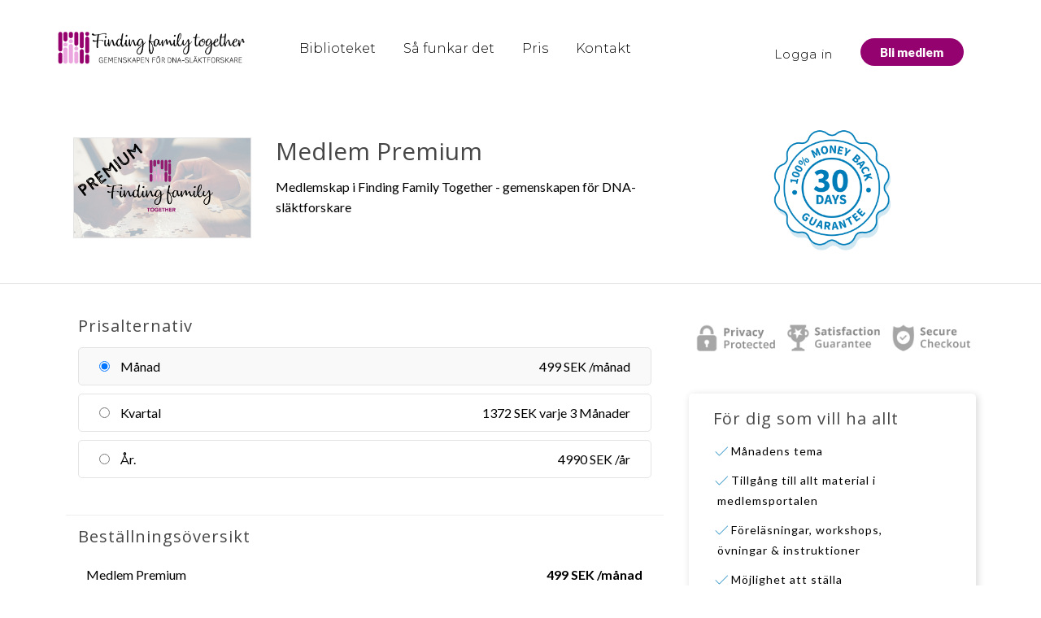

--- FILE ---
content_type: text/html; charset=UTF-8
request_url: https://www.findingfamily.nu/courses/medlempremium/buy
body_size: 19502
content:
<!DOCTYPE html>
<html>
<head> <!--baseURL--> <meta charset="utf-8"> <meta name="viewport" content="width=device-width, initial-scale=1.0">  <!-- HTML5 shim, for IE6-8 support of HTML5 elements. All other JS at the end of file. --> <!--[if lt IE 9]> <script src="js/html5shiv.js"></script> <script src="js/respond.min.js"></script> <![endif]-->   <title>Medlem Premium</title>
  
    <meta property="og:type" content="website" />



    <meta property="og:image" content="https://s3.amazonaws.com/contents.newzenler.com/26190/courses/82613/data/thumb/l-1.jpg">

    <meta property="og:title" content="Medlem Premium">

    <meta property="og:description" content="Medlemskap i Finding Family Together - gemenskapen för DNA-släktforskare">
    <meta name="description" content="Medlemskap i Finding Family Together - gemenskapen för DNA-släktforskare">

<meta name="csrf-token" content="ocaVhILAUSa07bPZHSEu3lZkypaM9lnI6wbbRmAQ">
    
    <link href="https://d235vmrai5heq2.cloudfront.net/css/course/zenler_font_icon.css" rel="stylesheet">

<!-- Chrome, Firefox OS and Opera -->
<meta name="theme-color" content="#93026e">
<!-- Windows Phone -->
<meta name="msapplication-navbutton-color" content="#93026e">
<!-- iOS Safari -->
<meta name="apple-mobile-web-app-status-bar-style" content="#93026e">

<link rel="canonical" href="https://www.findingfamily.nu/courses/medlempremium/buy">

<link href="https://maxcdn.bootstrapcdn.com/font-awesome/4.7.0/css/font-awesome.min.css" rel="stylesheet">
<link href="https://d235vmrai5heq2.cloudfront.net/fonts/fontawesome-free-5.11.1/css/all.min.css" rel="stylesheet">

<link href="https://d235vmrai5heq2.cloudfront.net/elements/bundles/Zenler/css/Zenler_skeleton.css?v=V3.5.00078" rel="stylesheet">
<link href="https://d235vmrai5heq2.cloudfront.net/elements/bundles/Zenler/css/Zenler_blocks.css?v=V3.5.00078" rel="stylesheet">
<link href="https://d235vmrai5heq2.cloudfront.net/css/community/icon.css" rel="stylesheet">
<link href="https://d235vmrai5heq2.cloudfront.net/elements/css/counteverest/counteverest.css" rel="stylesheet">
<link href="https://d235vmrai5heq2.cloudfront.net/css/manage-elements.css" rel="stylesheet">
<link rel="stylesheet" href="https://d235vmrai5heq2.cloudfront.net/css/admin/lib/bootstrap-sweetalert/sweetalert.css">
<link rel="stylesheet" href="https://d235vmrai5heq2.cloudfront.net/css/admin/separate/vendor/select2.min.css">
<link media="all" rel="stylesheet" type="text/css" href="https://s3.amazonaws.com/contents.newzenler.com/26190/css/brand.css">
            <link href="https://s3.us-east-1.amazonaws.com/contents.newzenler.com/26190/library/61fc2c877da59_1643916423_symbol-png-minst.png" rel="icon" type="image/png">
    
<link rel="stylesheet" href="https://fonts.googleapis.com/css?family=Catamaran" />


<!---->
<script type="text/javascript">

 /* window.onload= function f1()
  {
  		var filename = "https://d235vmrai5heq2.cloudfront.net/elements/bundles/Zenler/css/Zenler_skeleton.css";
  	 	var fileref=document.createElement("link");
        fileref.setAttribute("rel", "stylesheet");
        fileref.setAttribute("type", "text/css");
        fileref.setAttribute("href", filename);

        document.getElementsByTagName("head")[0].appendChild(fileref);
  }*/

</script>


<!-- add cusom fonts start-->


<!-- add cusom fonts end -->

<script src="https://d235vmrai5heq2.cloudfront.net/js/admin/lib/jquery/jquery.min.js" crossorigin="anonymous"></script>
<script src="https://d235vmrai5heq2.cloudfront.net/fullcalendar-scheduler/main.js" type="text/javascript" crossorigin="anonymous"></script>
<link href="https://d235vmrai5heq2.cloudfront.net/fullcalendar-scheduler/calendar-main.css" rel="stylesheet">
<script type="text/javascript" src="https://d235vmrai5heq2.cloudfront.net/js/default/live-calendar.js?v=V3.5.00078" crossorigin="anonymous"></script>
<link rel="stylesheet" href="https://d235vmrai5heq2.cloudfront.net/fonts/fontawesome-pro-5.11.1/css/fontawesome.min.css">
<link rel="stylesheet" href="https://d235vmrai5heq2.cloudfront.net/fonts/fontawesome-pro-5.11.1/css/regular.min.css">
<link rel="stylesheet" href="https://d235vmrai5heq2.cloudfront.net/fonts/fontawesome-pro-5.11.1/css/light.min.css">

   <link rel="stylesheet" href="https://fonts.googleapis.com/css2?family=Montserrat:ital,wght@0,100;0,200;0,300;0,400;0,500;0,600;0,700;0,800;0,900;1,100;1,200;1,300;1,400;1,500;1,600;1,700;1,800;1,900&family=Lato:ital,wght@0,100;0,300;0,400;0,700;0,900;1,100;1,300;1,400;1,700;1,900" type="text/css">
</head> <body class="body-style"> <div id="page" class="page"> <div class="block hero headers yummy parrot content-style" id="header0" data-uniqid="1649320796445" style="position: relative; padding-bottom: 0px; padding-top: 21px;"><div class="overly" style="opacity:0.5"></div> <nav class="navbar sbpro-navbar-left-right" style="margin-bottom:0px;"> <div class="container"> <div class="navbar-header"> <button type="button" class="navbar-toggle collapsed dynamic-text" data-toggle="collapse" data-target="#navbar-inverse-collapse"> <span class="sr-only">Toggle navigation</span> <span class="fas fa-bars" data-uniqid="1594025534479"></span> </button> <a class="navbar-brand navbar-logo text-blue img-link" href="/hem-ny" style="padding: 13px 30px 13px 0;" data-uniqid="1649320796420" target="_self"> <img class="img-fluid" src="https://s3.us-east-1.amazonaws.com/contents.newzenler.com/26190/library/k-rmavbild-2022-04-07-kl-15-12-28624ee34a0e72e_lg.png" data-uniqid="1649320796424" srcset="https://s3.us-east-1.amazonaws.com/contents.newzenler.com/26190/library/k-rmavbild-2022-04-07-kl-15-12-28624ee34a0e72e_sm.png 480w, https://s3.us-east-1.amazonaws.com/contents.newzenler.com/26190/library/k-rmavbild-2022-04-07-kl-15-12-28624ee34a0e72e_md.png 640w, https://s3.us-east-1.amazonaws.com/contents.newzenler.com/26190/library/k-rmavbild-2022-04-07-kl-15-12-28624ee34a0e72e_lg.png 1280w" sizes="(max-width: 500px) 480px,(max-width: 640px) 640px,(min-width: 640) 1280px"> </a> </div> <!-- Collect the nav links, forms, and other content for toggling --> <div class="collapse navbar-collapse" id="navbar-inverse-collapse"> <ul class="nav navbar-nav" data-dnd-list=""> <li class="active"> <a href="https://www.findingfamily.nu/biblioteket" data-parent="1" data-uniqid="1649320796420" class="" data-tags="" style="color: rgb(0, 0, 0);" data-action="href" data-lists="">Biblioteket</a> </li> <li class="active"> <a href="https://www.findingfamily.nu/sa-funkar-det" data-parent="1" data-uniqid="1649320796421" class="" data-tags="" style="color: rgb(0, 0, 0);" data-action="href" data-lists="">Så funkar det</a> </li> <li class="active"> <a href="https://www.findingfamily.nu/pris" data-parent="1" data-uniqid="1649320796421" class="" data-tags="" style="color: rgb(0, 0, 0);">Pris</a> </li> <li class="active"> <a href="https://www.findingfamily.nu/support" data-parent="1" data-uniqid="1649320796422" class="" data-tags="" style="color: rgb(0, 0, 0);" data-action="href" data-lists="">Kontakt</a> </li> </ul> <div class="navbar-buttons hidden-xs" style="padding: 15px 0px; position: relative;"> <div data-uniqid="1649320796434" class="active"> <a href="https://www.findingfamily.nu/login" class="btn btn-primary btn-sm" data-uniqid="1649320796422" data-tags="" style="background-color: rgb(255, 255, 255); background-image: none; color: rgb(0, 0, 0); margin-top: 0px; font-family: Montserrat; font-weight: 300; font-style: normal; font-size: 15px; text-transform: none;" data-action="href" data-lists="">Logga in</a> </div><form id="cu-form-1649339055185" class="zen-custom-form" name="Hem_ny_form" data-before="Form : Hem_ny_form" data-uniqid="1649339055292"><div class="form-group active" data-uniqid="1649339055282"><a href="https://www.findingfamily.nu/pris" class="btn btn-primary btn-block zen-custom-elm dynamic-button" style="padding: 4px 19px 4px 18px; font-size: 15px; background-color: rgb(147, 2, 110); border: 1px solid transparent; border-top-left-radius: 400px; border-top-right-radius: 400px; border-bottom-right-radius: 400px; border-bottom-left-radius: 400px; color: rgb(255, 255, 255); background-image: none; box-shadow: none; text-shadow: none; text-transform: none; margin-top: 0px; letter-spacing: 0px; font-weight: 900; font-style: normal;" data-uniqid="1649339055268" data-tags="" data-action="href" data-lists="">Bli medlem</a></div></form> </div> </div> <!-- /.navbar-collapse --> </div> </nav> </div> 
	<style class="zen_hover_css">*[data-uniqid="1649320796420"]:hover{color:#93026e !important;}*[data-uniqid="1649320796421"]:hover{color:#93026e !important;}*[data-uniqid="1649320796422"]:hover{color:#93026e !important;}*[data-uniqid="1649339055268"]:hover{color:#cccccc !important;}</style> <div class="content-style hero block parrot zenstyle full-vheight v-align v-single background-cover checkout-main-bg" id="header19" data-yummy="false" data-uniqid="1566279761406"> <div class="container"> <div class="row header-chk-bg content-style">  <div class="col-md-8 col-sm-12" data-dynamic="true" id="zen_cs_checkout_top_dynamic" style="padding:10px;">
  <div>
    <div class="col-md-4 col-sm-12">
      <img src="https://s3.amazonaws.com/contents.newzenler.com/26190/courses/82613/data/thumb/l-1.jpg" class="img-responsive center-block" style="border:1px solid #e4e4e4; pa"/>
    </div>
    <div class="col-md-8 col-sm-12">
      <h2 class="dynamic-heading text-white chkout-letter-sp">Medlem Premium</h2>
      <p class="dynamic-text text-white custom-sub-p chkout-letter-sp">Medlemskap i Finding Family Together - gemenskapen för DNA-släktforskare</p>
    </div>
  </div>
</div>
  <div class="col-md-4 col-sm-12 hidden-xs" id="zen_cs_checkout_top_images" data-uniqid="1566279761429"> <div> <div class="money-back"> <img src="https://s3.us-east-1.amazonaws.com/contents.zanvo.com/admin_images/5d5a30b062a04.png" class="img-responsive checkout-badge" data-uniqid="1566279761370"> </div> </div> </div> </div> </div> </div> <div class="content-style block parrot zenstyle hero full-vheight v-align v-single background-cover" style="min-height:300px;" id="header19" data-yummy="false" data-uniqid="1566279740392"> <div class="container"> <div class="row" style="background:#fff; padding:10px 10px;"> <div class="checkout-container col-md-8" data-uniqid="1566279740414">   <style>
.stripe-outer
{
   position: relative;
   border: 1px solid #eee;
   padding: 20px;
   margin: 20px 0px;
}
.paypal-outer
{
   position: relative;
   border: 1px solid #eee;
   padding: 20px;
   margin: 20px 0px;
}
.select2-container--open .select2-dropdown--below {height: 255px !important;}
.select2-container--default .select2-selection--single, .select2-container--default .select2-search--dropdown .select2-search__field { height:39px !important}
.select2-container--default .select2-selection--single .select2-selection__arrow { height: 26px; position: absolute; top: 0px; right: 1px; width: 20px;}
.select2-container--arrow .select2-selection--single .select2-selection__rendered, .select2-container--default .select2-selection--single .select2-selection__rendered, .select2-container--white .select2-selection--single .select2-selection__rendered { webkit-border-radius: 0.25rem; border-radius: 0.25rem; font-size: 1rem; line-height: 20px; color: #343434; padding: 0.375rem 25px 0.375rem 1rem; min-height: 37px; background: #fff;}
.select2-selection__placeholder { color: #999; font-size: 16px !important; position: relative; top: 5px;}
.select2-selection__rendered {font-size: 1.5rem !important;line-height: 20px !important;}
.select2-selection__arrow {height: 39px !important;}
    

</style>
      <div class="checkout" id="zen_cs_checkout_dynamic" data-dynamic="true">
      <div>
          <form role="form" id="checkout-form" onsubmit="return false;" method="POST" action="" novalidate data-captcha="invisible">
          <input type="hidden" name="p_id" value="69447" />
          <input type="hidden" name="c_name" value="Medlem Premium"/>
          <input type="hidden" name="c_id" value="82613" />
          <input type="hidden" name="coupon_code" value="" />
          <input type="hidden" name="vat_id" value="" />
          <input type="hidden" name="country-detected" value="223" />
          <input type="hidden" name="state-detected" value="0" />
          <input type="hidden" name="account_id" value="acct_1DfV6hCbPJBoLn5Q" />
          <input name="page_captcha" type="hidden" value="0" />
          <input name="page_captcha_type" type="hidden" value="invisible" />
          <input name="site_key" type="hidden" value="6Ld8cfkUAAAAADkC5jj5owZIRdOHeo8h2Bh-5FU2" />
          <input type="hidden" value="US" name="country_code" id="country_code">
          
          <input type="hidden" name="py_id" value="P-2BV02662RS868011AMJIZGCQ" />
          <input type="hidden" name="site_name" value="findingfamily" />
          <input type="hidden" name="site_id" value="26190" />
          <input type="hidden" name="cnt_changed" value="0" />
          
                              <div class="vat-verified"></div>
          <input type="hidden" name="_token" value="ocaVhILAUSa07bPZHSEu3lZkypaM9lnI6wbbRmAQ" autocomplete="off">
          <div class="panel">
            <div class="panel-body c-c-k">
              <div class="row">
                                  <div class="col-xs-12 col-md-12 block-zen-space pricing-plans">
                    <h4 class="dynamic-heading">Prisalternativ</h4>

                                                                                                                                                                                                          
                      <div class="dynamic-text zen-course-plan-change plan-list zen-plan-active" style="cursor:pointer;">
                        <input type="radio" name="optradio" class="course-plan" value="69447" checked=checked>
                        <input type="hidden" value="/courses/medlempremium/buy/plan/69447" class="plan-url" name="plan-url" />Månad
                                                                             
                            <span class="dynamic-text zen-plan-right">499 <span class=curr-code>SEK</span>  /månad</span>
                                                                                                  </div>
                                                                                                            
                      <div class="dynamic-text zen-course-plan-change plan-list " style="cursor:pointer;">
                        <input type="radio" name="optradio" class="course-plan" value="69448" >
                        <input type="hidden" value="/courses/medlempremium/buy/plan/69448" class="plan-url" name="plan-url" />Kvartal
                                                                             
                            <span class="dynamic-text zen-plan-right">1372 <span class=curr-code>SEK</span> varje 3 Månader</span>
                                                                                                  </div>
                                                                                                            
                      <div class="dynamic-text zen-course-plan-change plan-list " style="cursor:pointer;">
                        <input type="radio" name="optradio" class="course-plan" value="69449" >
                        <input type="hidden" value="/courses/medlempremium/buy/plan/69449" class="plan-url" name="plan-url" />År.
                                                                             
                            <span class="dynamic-text zen-plan-right">4990 <span class=curr-code>SEK</span> /år</span>
                                                                                                  </div>
                                      </div>

                  <div class="clearfix"></div>
                  <hr style="margin-bottom:0px;">
                
                                        <div class="summary-outer" style="min-height:0px;"><div class="col-xs-12 block-zen-space order-summary-box " id="checkout-order-summary">
    <h4 class="dynamic-heading">Beställningsöversikt </h4>
    <div class="check-order-summery">
        <div class="message"><ul class="list-unstyled"></ul></div>
        <table class="table" style="border:0px;">
            <tbody>
                <tr>
                    <td class="dynamic-text">Medlem Premium</td>
                    <td></td>
                    <td class="dynamic-text text-right"><strong>499 <span class=curr-code>SEK</span> /månad</strong></td>
                    
                </tr>
                                                <tr class="redeem-coupon-box  ">
    <td><a href="javascript:;" class="coupon apply-coupon">Lös in kupong</a></td>
    <td></td>
</tr>
<tr class="coupon-input hide">
    <td>
        <div class="form-group" style="position:relative; max-width:600px;"> 
           <input class="form-control input coupon" id="inputSuccess2" name="coupon" aria-describedby="inputSuccess2Status" placeholder="Ange kupongkoden här"> 
           <span class="glyphicon glyphicon-remove form-control-feedback hide st-icon" aria-hidden="true" style="top:3px;"></span> 
           <span class="sr-only hide" id="inputSuccess2Status st-icon"></span>
           <div style="font-size: 12px;" class="message text-danger"></div>
        </div>
        <a class="dynamic-button btn btn-primary btn-sm4 btn-email-change redeem-coupon hide" href="javascript:;" role="button">Använd</a>
    </td>
</tr>


                
                
                

            </tbody>
        </table>
    </div>
    <div class="order-summery total-price">
    <div class="dynamic-text pull-left" style=" font-weight: 400;">
                Totalt                    </div>
    <div class="dynamic-text pull-right order-prize"><strong>499 SEK</strong></div>
                    <div class="dynamic-text col-md-12 pull-left text-right p-t-1 total-info" style="width: 100%;">499 <span class=curr-code>SEK</span> /månad för all fakturering</div>
            </div>
</div>


 </div>
                                                    <hr style="margin-bottom:0px;">
                            <div class="clearfix"></div>
                            <style>
      @media only screen and (max-width: 991px) {
        .ob-img-hide{display:none;}
        .ob-img-view{display:block;max-width: 300px;margin: 0 auto;width:100%}
      }
      @media only screen and (min-width: 992px) {
        .ob-img-hide {display:block;}
        .ob-img-view{display:none;}
      }
</style>

<div class="row block-zen-space order-bump-div" id="order-bump-div" style="display:none;">
    <div class="col-xs-12 col-md-7">
        <h3 id="ob_cs_title" class="ob_cs_title dynamic-heading"></h3>
        <img id="ob_cs_thumb" class="img-responsive ob-img-view img-shadow ob_cs_thumb " src="">
        <p id="ob_cs_description" class="ob_cs_description dynamic-text"></p>
        <span class="ob_checkbox_div" id="ob_checkbox_div">
            <input type="checkbox" name="addtoorder" class="add_to_order" id="add_to_order" value="">
            <label id="ob_cs_text" class="ob_cs_text dynamic-text" for="add_to_order">Yes, Add this course</label>
            <input type="hidden" name="odrbp" value="0" />
        </span>
    </div>
    <div class="col-xs-12 col-md-5">
        <img id="ob_cs_thumb" class="img-responsive ob-img-hide img-shadow ob_cs_thumb " src="">
        <div style="text-align: center;margin-top: 10px;">
            <h4 id="ob_cs_actual_price" class="dynamic-heading ob_cs_actual_price" style=""></h4>
            <h2 id="ob_cs_new_price" class="dynamic-heading ob_cs_new_price"></h2>
        </div>
    </div>

    <div class="dynamic-text text-center col-md-12 p-t-1 total-info" style="text-align: center;min-height:0px;">
            </div>
</div>
                                        

                <!-- <div class="clearfix"></div> -->

                <!-- <div class="clearfix"></div> -->

                <style>
    .contact-info-error-text{
        font-size: 12px;
    }
</style>
<div class="col-xs-12 col-md-12 check-order-summery contact-info">
    <!-- CONTACT INFO STARTS HERE -->
    <meta name="csrf-token" content="ocaVhILAUSa07bPZHSEu3lZkypaM9lnI6wbbRmAQ">
    <h3 class="dynamic-heading panel-title display-td">Kontaktinformation</h3>
    <div class="message"><ul class="list-unstyled"></ul></div>
   
                    <span class="error" id="incorrectdetails" style="display:none">Incorrect login details. Please try again.</span>
    <div class="alert alert-success" id="mail-send" style="display:none">
        We have e-mailed your one click login link!
    </div>
    <div class="row user-details ">
        <div class="col-xs-12 col-md-6">
            <div class="form-group email-outer" style="position:relative">                <label for="email" class="dynamic-text">E-postadress</label>
                <input id="email" type="email" class="form-control" name="email" value="" placeholder="E-postadress" autocomplete="E-postadress" required aria-required="true">
                <div class="err-msg"><span class="contact-info-error-text text-danger" style="display:none;">This field is required</span></div>

                <span class="glyphicon glyphicon-ok form-control-feedback hide st-icon" aria-hidden="true" style="top:47px;"></span>
                <span class="sr-only hide st-icon" id="inputSuccess2Status"></span>
                <span class="check-login">
                    <p class="dynamic-text small has-password" style="margin-top:5px;">Har redan ett konto? <a href="javascript:;" class="has-password dynamic-link" title="Har redan ett konto?">Logga in</a> </p>
                    <p class="dynamic-text small no-password hide" style="margin-top:5px;">Skapa nytt konto? <a href="javascript:;" class="no-password dynamic-link" title="Skapa nytt konto?">Registrera dig</a> </p>
                    <input type="hidden" name="has-password" value="0">
                </span>
            </div>
        </div>


        <div class="col-xs-12 col-md-6 pull-right continue-btn hide continue-padding" >
            <div class="form-group" style="">                <label class="dynamic-text hidden-xs" for="">&nbsp;</label> <a class="dynamic-button btn btn-primary btn-email-change check-email" href="javascript:;" role="button">Fortsätt</a>
                </div>
        </div>



        <div class="col-xs-12 col-md-6 pull-right password-box hide">
            <div class="form-group" style="width:65%; float:left;">
                <label for="password" class="dynamic-text">Lösenord</label>
                <input id="password" type="password" class="form-control" name="password" value="" autocomplete="Password" required aria-required="true">
                <p class="dynamic-text small forgot-password" style="margin-top:5px;"><a class="dynamic-link" target="_blank" href="/password/reset?findingfamily"  title="Glömt lösenord?">Glömt lösenord?</a> </p>
            </div>

            <div class="dynamic-text form-group" style="width:35%; float:left; position:relative; left:10px;">
                <label for="">&nbsp;</label>
                <input type="submit" class="hide" value=""> 
                <button class="dynamic-button btn btn-default btn-email-change btn-position login-btn" href="javascript:;" role="button" id="checkout-login">Logga in</button>
            </div>
        </div>
    </div>
    <div class="row logged-info hide">
        <div class="col-xs-7 col-md-7">
            <div class="form-group">
                <label for="" class="dynamic-text">E-postadress</label>
                <input name="email" class="form-control" value="" disabled>
            </div>
        </div>
        <div class="col-xs-5 col-md-5 text-left" style="padding:0px">
            <div class="dynamic-text form-group">
                <label for="">&nbsp;</label>
                <a href="javascript:;" class="dynamic-button btn-email-change btn-position logout-btn" role="button" style="padding-top:12px;">Logga ut</a>
            </div>
        </div>
    </div>
    <div id="totp-code" class="body-style modal-open" style="padding-right: 15px;display: none;"> 
<div class="modal fade  parrot in" tabindex="-1" role="dialog" aria-hidden="true" style="z-index: 9999; display: block; padding-right: 15px;">
<!--<div id="totp-code" class="modal fade in" role="dialog" style="display: none; padding-left: 14px;">-->
          
<div class="modal-dialog">
      <div class="modal-content content-style zen-setuptwofactor-model">
        <div class="modal-header">
          <button type="button" id="close-modal" class="close" data-dismiss="modal">×</button>
          <h4 class="modal-title">Two-Factor Authentication</h4>
        </div>
        <div class="modal-body">
          <h6>Enter the <b>6 digit code</b> from your Authenticator App to sign-in</h6>
          <input id="sixdigitcode" type="text" class="form-control" name="sixdigitcode" value="" maxlength="">
          <p>Sign-in with one click link? <a class="one-click-login-checkout-btn" id="magic_link_login_checkout" href="javascript:;" role="button">Click here</a> to send an email with the link</p>
          <hr class="colorgraph">
          <div class="form-group text-center">
            <button type="button" id="submit-code-checkout-btn" class="submit-code-checkout-btn dynamic-button btn btn-default btn-submit submit-code-btn"> Submit</button>
          </div>
        </div>
      </div>
    </div>
</div>

<div class="modal-backdrop fade in"></div> </div>  
<style>
  .zen-setuptwofactor-model{border-radius:5px;padding:3px 25px 10px;position: relative; margin-top: calc(50% - 153.5px);}
  .zen-setuptwofactor-model .modal-header{padding:15px 0px;}
  .zen-setuptwofactor-model .modal-header .close{font-size: 40px; font-weight: 300; margin-top: -14px; margin-right: -8px;}
  .zen-setuptwofactor-model .modal-title{text-align: center; padding: 0px; font-weight: 600; letter-spacing: normal; margin: 10px 0 7px; font-size: 22px;}
  .zen-setuptwofactor-model .modal-body{padding:28px 0px 15px;text-align:center;}
  .zen-setuptwofactor-model .modal-body a{color: #337ab7;}
  .zen-setuptwofactor-model .modal-body h6{font-weight: 400; letter-spacing: normal; font-size:19px;}
  .zen-setuptwofactor-model input.form-control{margin: 15px 0px 24px; font-weight: 800; font-family: 'Roboto', sans-serif; font-size: 35px; letter-spacing: 12px; height: 60px; padding: 7px 16px; text-align: center;}
  .zen-setuptwofactor-model .modal-body p{font-size:14px;text-align:center;margin-bottom:10px;}
  .zen-setuptwofactor-model .form-group{margin:25px 0px 0px;}
  .zen-setuptwofactor-model .submit-code-checkout-btn{border: 1px solid transparent;
    font-size: 16px;
    line-height: 1.6;
    border-radius: 4px;
    padding: 7px 15px;
    text-transform: uppercase;
    -webkit-font-smoothing: subpixel-antialiased;
    -webkit-transition: all .25s linear;
    transition: all .25s linear;
    width: unset;
    background-color: #383f4e;
    border-color: #383f4e;
    color: #ffffff;
    text-decoration: none;
  }
</style>    
    <div class="row" id="checkout_extra_inputs">
                    
                                                                                                                                                                                                                                                                            
                <div class="col-xs-12 col-sm-6 col-md-6 checkout-inputs ">
                    <div class="form-group">
                        <label for="first_name" class="dynamic-text">Förnamn</label>
                        <input id="first_name" placeholder="Förnamn" type="text" class="form-control" name="first_name" value="" data-required="1" autocomplete="off">
                        <span class="msg-text text-danger" style="display:none;font-size: 12px;">This field is required</span>
                    </div>
                </div>

                                
                                                                                                                                                                                                                                                                            
                <div class="col-xs-12 col-sm-6 col-md-6 checkout-inputs ">
                    <div class="form-group">
                        <label for="last_name" class="dynamic-text">Efternamn</label>
                        <input id="last_name" placeholder="Efternamn" type="text" class="form-control" name="last_name" value="" data-required="1" autocomplete="off">
                        <span class="msg-text text-danger" style="display:none;font-size: 12px;">This field is required</span>
                    </div>
                </div>

                                
                                                                                                                                                                                                                                                                            
                <div class="col-xs-12 col-sm-12 col-md-12 checkout-inputs hide">
                    <div class="form-group">
                        <label for="phone" class="dynamic-text">Telefon</label>
                        <input id="phone" placeholder="Telefon" type="text" class="form-control" name="phone" value="" data-required="0" autocomplete="off">
                        <span class="msg-text text-danger" style="display:none;font-size: 12px;">This field is required</span>
                    </div>
                </div>

                                
                                                                                                                                                                                                                                                                            
                <div class="col-xs-12 col-sm-12 col-md-12 checkout-inputs hide">
                    <div class="form-group">
                        <label for="user_address" class="dynamic-text">Adress</label>
                        <input id="user_address" placeholder="Adress" type="text" class="form-control" name="user_address" value="" data-required="0" autocomplete="off">
                        <span class="msg-text text-danger" style="display:none;font-size: 12px;">This field is required</span>
                    </div>
                </div>

                                
                                                                                                                                                                                                                                                                            
                <div class="col-xs-12 col-sm-4 col-md-4 checkout-inputs hide">
                    <div class="form-group">
                        <label for="city" class="dynamic-text">Stad</label>
                        <input id="city" placeholder="Stad" type="text" class="form-control" name="city" value="" data-required="0" autocomplete="off">
                        <span class="msg-text text-danger" style="display:none;font-size: 12px;">This field is required</span>
                    </div>
                </div>

                                
                                                                                                                                                                                                                                                                            
                <div class="col-xs-12 col-sm-4 col-md-4 checkout-inputs hide">
                    <div class="form-group">
                        <label for="state" class="dynamic-text">Delstat</label>
                        <input id="state" placeholder="Delstat" type="text" class="form-control" name="state" value="" data-required="0" autocomplete="off">
                        <span class="msg-text text-danger" style="display:none;font-size: 12px;">This field is required</span>
                    </div>
                </div>

                                
                                                                                                                                                                                                                                                                            
                <div class="col-xs-12 col-sm-4 col-md-4 checkout-inputs hide">
                    <div class="form-group">
                        <label for="zip_code" class="dynamic-text">Postnummer</label>
                        <input id="zip_code" placeholder="Postnummer" type="text" class="form-control" name="zip_code" value="" data-required="0" autocomplete="off">
                        <span class="msg-text text-danger" style="display:none;font-size: 12px;">This field is required</span>
                    </div>
                </div>

                            
    </div>

                <input name="cu_id" type="hidden" value="" />
    <input name="in_ver" id="in_ver" type="hidden" value="0" />
</div>


              </div>
            </div>
            <!-- CONTACT INFO ENDS HERE -->
            <div class="clearfix"></div>
            <hr>
            <!-- CREDIT CARD FORM STARTS HERE -->
            <div class="panel payment-panel">
              <div class="panel-body block-zen-space" style="position:relative; ">
                 <div class="stripe-outer ">                                   <div class="payment-outer ">
    <h3 class="dynamic-heading panel-title display-td">Betalningsinformation </h3>
    <img class="img-responsive pull-right card-support" src="https://d235vmrai5heq2.cloudfront.net/elements/bundles/Zenler/images/suppotred-cards.png">
    <div class="cc-payment-outer">
        <div class="card-errors has-error"><ul class="list-unstyled"></ul></div>
                    <link rel="stylesheet" href="https://d235vmrai5heq2.cloudfront.net/fonts/fontawesome-pro/css/brands.min.css">
<div class="cc-payment ">
    <div class="row">
        <div class="col-xs-12">
            <div class="form-group">
                <label for="card-number" class="dynamic-text">Kortnummer </label>
                <div class="input-group">
                    <div id="card-number" class="form-control"></div>
                    <span class="input-group-addon"><i class="fa fa-credit-card card-icon"></i></span>
                </div>
            </div>                            
        </div>
    </div>
    <div class="row">
        <div class="col-xs-7 col-md-7">
            <div class="form-group">
                <label for="card-expiry" class="dynamic-text"><span>Utgångsdatum</span></label>
                <div id="card-expiry" class="form-control"></div>
            </div>
        </div>
        <div class="col-xs-5 col-md-5 pull-right">
            <div class="form-group">
                <label for="card-cvc" class="dynamic-text">Säkerhetskod</label>
                <div id="card-cvc" class="form-control"></div>
            </div>
        </div>
    </div>
        <div class="row">
        <div class="col-xs-7 col-md-7 country">
            <div class="form-group">
            <label class="dynamic-text">Land</label>
               <select name="country-list" class="form-control country-list"><option value="240" >Aaland Islands</option><option value="1" >Afghanistan</option><option value="2" >Albania</option><option value="3" >Algeria</option><option value="4" >American Samoa</option><option value="5" >Andorra</option><option value="6" >Angola</option><option value="7" >Anguilla</option><option value="8" >Antarctica</option><option value="9" >Antigua and Barbuda</option><option value="10" >Argentina</option><option value="11" >Armenia</option><option value="12" >Aruba</option><option value="13" >Australia</option><option value="14" >Austria</option><option value="15" >Azerbaijan</option><option value="16" >Bahamas</option><option value="17" >Bahrain</option><option value="18" >Bangladesh</option><option value="19" >Barbados</option><option value="20" >Belarus</option><option value="21" >Belgium</option><option value="22" >Belize</option><option value="23" >Benin</option><option value="24" >Bermuda</option><option value="25" >Bhutan</option><option value="26" >Bolivia</option><option value="250" >Bonaire</option><option value="27" >Bosnia and Herzegowina</option><option value="28" >Botswana</option><option value="29" >Bouvet Island</option><option value="30" >Brazil</option><option value="31" >British Indian Ocean Territory</option><option value="32" >Brunei Darussalam</option><option value="33" >Bulgaria</option><option value="34" >Burkina Faso</option><option value="35" >Burundi</option><option value="36" >Cambodia</option><option value="37" >Cameroon</option><option value="38" >Canada</option><option value="39" >Cape Verde</option><option value="40" >Cayman Islands</option><option value="41" >Central African Republic</option><option value="42" >Chad</option><option value="43" >Chile</option><option value="44" >China</option><option value="45" >Christmas Island</option><option value="46" >Cocos (Keeling) Islands</option><option value="47" >Colombia</option><option value="48" >Comoros</option><option value="49" >Congo Democratic Republic of</option><option value="50" >Cook Islands</option><option value="51" >Costa Rica</option><option value="52" >Cote D'Ivoire</option><option value="53" >Croatia</option><option value="54" >Cuba</option><option value="247" >Curaçao</option><option value="55" >Cyprus</option><option value="56" >Czech Republic</option><option value="57" >Denmark</option><option value="58" >Djibouti</option><option value="59" >Dominica</option><option value="60" >Dominican Republic</option><option value="62" >Ecuador</option><option value="63" >Egypt</option><option value="64" >El Salvador</option><option value="65" >Equatorial Guinea</option><option value="66" >Eritrea</option><option value="67" >Estonia</option><option value="68" >Ethiopia</option><option value="69" >Falkland Islands (Malvinas)</option><option value="70" >Faroe Islands</option><option value="71" >Fiji</option><option value="72" >Finland</option><option value="73" >France</option><option value="75" >French Guiana</option><option value="76" >French Polynesia</option><option value="77" >French Southern Territories</option><option value="78" >Gabon</option><option value="79" >Gambia</option><option value="80" >Georgia</option><option value="81" >Germany</option><option value="82" >Ghana</option><option value="83" >Gibraltar</option><option value="84" >Greece</option><option value="85" >Greenland</option><option value="86" >Grenada</option><option value="87" >Guadeloupe</option><option value="88" >Guam</option><option value="89" >Guatemala</option><option value="243" >Guernsey</option><option value="90" >Guinea</option><option value="91" >Guinea-bissau</option><option value="92" >Guyana</option><option value="93" >Haiti</option><option value="94" >Heard Island and McDonald Islands</option><option value="95" >Honduras</option><option value="96" >Hong Kong</option><option value="97" >Hungary</option><option value="98" >Iceland</option><option value="99" >India</option><option value="100" >Indonesia</option><option value="101" >Iran (Islamic Republic of)</option><option value="102" >Iraq</option><option value="103" >Ireland</option><option value="244" >Isle of Man</option><option value="104" >Israel</option><option value="105" >Italy</option><option value="248" >Ivory Coast</option><option value="106" >Jamaica</option><option value="107" >Japan</option><option value="245" >Jersey</option><option value="108" >Jordan</option><option value="109" >Kazakhstan</option><option value="110" >Kenya</option><option value="111" >Kiribati</option><option value="112" >Korea, Democratic People's Republic of</option><option value="249" >Kosovo</option><option value="114" >Kuwait</option><option value="115" >Kyrgyzstan</option><option value="116" >Lao People's Democratic Republic</option><option value="117" >Latvia</option><option value="118" >Lebanon</option><option value="119" >Lesotho</option><option value="120" >Liberia</option><option value="121" >Libya</option><option value="122" >Liechtenstein</option><option value="123" >Lithuania</option><option value="124" >Luxembourg</option><option value="125" >Macao</option><option value="126" >Macedonia, The Former Yugoslav Republic of</option><option value="127" >Madagascar</option><option value="128" >Malawi</option><option value="129" >Malaysia</option><option value="130" >Maldives</option><option value="131" >Mali</option><option value="132" >Malta</option><option value="133" >Marshall Islands</option><option value="134" >Martinique</option><option value="135" >Mauritania</option><option value="136" >Mauritius</option><option value="137" >Mayotte</option><option value="138" >Mexico</option><option value="139" >Micronesia, Federated States of</option><option value="140" >Moldova</option><option value="141" >Monaco</option><option value="142" >Mongolia</option><option value="242" >Montenegro</option><option value="143" >Montserrat</option><option value="144" >Morocco</option><option value="145" >Mozambique</option><option value="146" >Myanmar</option><option value="147" >Namibia</option><option value="148" >Nauru</option><option value="149" >Nepal</option><option value="150" >Netherlands</option><option value="151" >Netherlands Antilles</option><option value="152" >New Caledonia</option><option value="153" >New Zealand</option><option value="154" >Nicaragua</option><option value="155" >Niger</option><option value="156" >Nigeria</option><option value="157" >Niue</option><option value="158" >Norfolk Island</option><option value="159" >Northern Mariana Islands</option><option value="160" >Norway</option><option value="161" >Oman</option><option value="162" >Pakistan</option><option value="163" >Palau</option><option value="241" >Palestine</option><option value="164" >Panama</option><option value="165" >Papua New Guinea</option><option value="166" >Paraguay</option><option value="167" >Peru</option><option value="168" >Philippines</option><option value="169" >Pitcairn</option><option value="170" >Poland</option><option value="171" >Portugal</option><option value="172" >Puerto Rico</option><option value="173" >Qatar</option><option value="174" >Reunion</option><option value="175" >Romania</option><option value="176" >Russian Federation</option><option value="177" >Rwanda</option><option value="197" >Saint Helena, Ascension and Tristan da Cunha</option><option value="178" >Saint Kitts and Nevis</option><option value="179" >Saint Lucia</option><option value="180" >Saint Vincent and the Grenadines</option><option value="181" >Samoa</option><option value="182" >San Marino</option><option value="183" >Sao Tome and Principe</option><option value="184" >Saudi Arabia</option><option value="185" >Senegal</option><option value="236" >Serbia</option><option value="186" >Seychelles</option><option value="187" >Sierra Leone</option><option value="188" >Singapore</option><option value="189" >Slovakia (Slovak Republic)</option><option value="190" >Slovenia</option><option value="191" >Solomon Islands</option><option value="192" >Somalia</option><option value="193" >South Africa</option><option value="194" >South Georgia and the South Sandwich Islands</option><option value="113" >South Korea</option><option value="195" >Spain</option><option value="196" >Sri Lanka</option><option value="198" >St. Pierre and Miquelon</option><option value="199" >Sudan</option><option value="200" >Suriname</option><option value="201" >Svalbard and Jan Mayen Islands</option><option value="202" >Swaziland</option><option value="203" >Sweden</option><option value="204" >Switzerland</option><option value="205" >Syrian Arab Republic</option><option value="206" >Taiwan</option><option value="207" >Tajikistan</option><option value="208" >Tanzania, United Republic of</option><option value="209" >Thailand</option><option value="61" >Timor-Leste</option><option value="210" >Togo</option><option value="211" >Tokelau</option><option value="212" >Tonga</option><option value="213" >Trinidad and Tobago</option><option value="214" >Tunisia</option><option value="215" >Turkey</option><option value="216" >Turkmenistan</option><option value="217" >Turks and Caicos Islands</option><option value="218" >Tuvalu</option><option value="219" >Uganda</option><option value="220" >Ukraine</option><option value="221" >United Arab Emirates</option><option value="222" >United Kingdom</option><option value="223" selected>United States</option><option value="224" >United States Minor Outlying Islands</option><option value="225" >Uruguay</option><option value="226" >Uzbekistan</option><option value="227" >Vanuatu</option><option value="228" >Vatican City State (Holy See)</option><option value="229" >Venezuela</option><option value="230" >Vietnam</option><option value="231" >Virgin Islands (British)</option><option value="232" >Virgin Islands (U.S.)</option><option value="233" >Wallis and Futuna Islands</option><option value="234" >Western Sahara</option><option value="235" >Yemen</option><option value="238" >Zambia</option><option value="239" >Zimbabwe</option></select>
            </div>
                    </div>
    </div>
        <input type="hidden" name="c_er" value="1" />
</div>


                             <div class="vat-id-box hide">
    <div class="vat-id-outer">
        <p class="dynamic-text small" style="margin-top:5px;"> <a href="javascript:;" class="dynamic-text vat-id vatid-link">Lägg till VAT ID</a> </p>
    </div>
    
    
    <div class="modal fade vat-id-model"  tabindex="-1" role="dialog"  style="display: none;" aria-hidden="true">
        <div class="modal-dialog">
            <div class="modal-content vat-id-popup" style="text-align:center;">
                <div class="modal-header">
                    <button type="button" class="close" data-dismiss="modal">&times;</button>
                    <h5 class="dynamic-heading">VAT Information</h5>
                </div>
                <div class="modal-body">
                    <div class="message text-danger"><ul class="list-unstyled"></ul></div>
                    <div class="form-group row">
                        <label for="vatid" class="dynamic-text col-md-4 control-label">VAT ID</label>

                        <div class="col-md-6">
                            <input id="vatid" type="text" class="form-control" name="vatid" value=""  autofocus>
                        </div>
                    </div>
                    <div class="form-group row">
                        <label for="name" class="dynamic-text col-md-4 control-label">Namn</label>

                        <div class="col-md-6">
                            <input id="name" type="text" class="form-control" name="name" value=""  autofocus>
                        </div>
                    </div>
                    <div class="form-group row">
                        <label class="dynamic-text col-md-4 control-label">Adress</label>
                        <div class="col-md-6">
                            <textarea class="form-control"  name="address"></textarea>

                        </div>
                    </div>
                    <div class="form-group row">
                        <label class="dynamic-text col-md-4 form-control-label" for="country">Land</label>
                        <div class="col-md-6">
                            <input id="country" disabled="disabled" type="text" class="form-control" name="country" value="United States" required autofocus>
                        </div>
                    </div>
                    
                    <div class="form-group text-center">
                        <button type="submit" class="dynamic-button btn btn-primary btn-submit btn-vatid">
                            Skicka                        </button>
                    </div>
                    
                </div>
            </div>
        </div>
    </div>
</div>
<div class="vat-info"></div>

        
    </div>
</div>


                                                <div class="row">
                  <div class="col-xs-12">
                                                                                                    <div class="checkbox margin-top-10 margin-bottom-10 jqGdprCheckbox" style="padding:5px;display:none">
                                                <input type="checkbox" name="gdpr" id="gdpr" ><label for="gdpr">Ja, jag godkänner att ta emot mail från er. Detta inkluderar mail för att kunna använda våra produkter och tjänster samt våra nyhetsbrev (som du kan avregistrera dig ifrån i efterhand).</label>
                    </div>
                                        
                                          <button class="zen-subscribe sp-buy btn btn-default btn-lg btn-block btn-gtw btn-submit checkout-button dynamic-button" style="box-shadow: 0px 6px 10px 4px rgba(160, 160, 160, 0.2);" type="button">

                      <i class="fa fa-arrow-right" aria-hidden="true"></i>
                      
                        Köp                                          </button>
                                        <input type="hidden" value="0" name="free"/>
                                                            <div class="margin-top-10 margin-bottom-10 agree-text " style="padding:5px;font-size: 14px;line-height: 18px;text-align: center">

                            Genom att skicka detta formulär godkänner du vår
                        <a href="/terms" class="dynamic-link" target="_blank"> Användarvillkor</a>
                            och                        <a target="_blank" class="dynamic-link" href="/privacypolicy"> Integritetspolicy</a>

                    </div>
                                        
                    <button class="zen-subscribe f-c-buy hide btn btn-default btn-lg btn-block btn-gtw btn-submit checkout-button dynamic-button" style="box-shadow: 0px 6px 10px 4px rgba(160, 160, 160, 0.2);" type="button">
                      <i class="fa fa-arrow-right" aria-hidden="true"></i>
                      Köp                    </button>
                                        <div class="margin-top-10 margin-bottom-10 agree-text hide" style="padding:5px;font-size: 14px;line-height: 18px;text-align: center">

                            Genom att skicka detta formulär godkänner du vår
                        <a href="/terms" class="dynamic-link" target="_blank"> Användarvillkor</a>
                            och                        <a target="_blank" class="dynamic-link" href="/privacypolicy"> Integritetspolicy</a>

                    </div>
                                       </div>
                </div>
                 </div> 
                                                
                                <div class="paypal-outer">
                    <div class="row">
                      <div class="col-xs-12">
                                                      <div class="paypal-op col-md-12" style="text-align: center;position: absolute;top: -34px;background: #fff;width: 60px;left: calc(50% - 30px);">ELLER</div>
                                                    <div class="vat-id-box hide">
    <div class="vat-id-outer">
        <p class="dynamic-text small" style="margin-top:5px;"> <a href="javascript:;" class="dynamic-text vat-id vatid-link">Lägg till VAT ID</a> </p>
    </div>
    
    
    <div class="modal fade vat-id-model"  tabindex="-1" role="dialog"  style="display: none;" aria-hidden="true">
        <div class="modal-dialog">
            <div class="modal-content vat-id-popup" style="text-align:center;">
                <div class="modal-header">
                    <button type="button" class="close" data-dismiss="modal">&times;</button>
                    <h5 class="dynamic-heading">VAT Information</h5>
                </div>
                <div class="modal-body">
                    <div class="message text-danger"><ul class="list-unstyled"></ul></div>
                    <div class="form-group row">
                        <label for="vatid" class="dynamic-text col-md-4 control-label">VAT ID</label>

                        <div class="col-md-6">
                            <input id="vatid" type="text" class="form-control" name="vatid" value=""  autofocus>
                        </div>
                    </div>
                    <div class="form-group row">
                        <label for="name" class="dynamic-text col-md-4 control-label">Namn</label>

                        <div class="col-md-6">
                            <input id="name" type="text" class="form-control" name="name" value=""  autofocus>
                        </div>
                    </div>
                    <div class="form-group row">
                        <label class="dynamic-text col-md-4 control-label">Adress</label>
                        <div class="col-md-6">
                            <textarea class="form-control"  name="address"></textarea>

                        </div>
                    </div>
                    <div class="form-group row">
                        <label class="dynamic-text col-md-4 form-control-label" for="country">Land</label>
                        <div class="col-md-6">
                            <input id="country" disabled="disabled" type="text" class="form-control" name="country" value="United States" required autofocus>
                        </div>
                    </div>
                    
                    <div class="form-group text-center">
                        <button type="submit" class="dynamic-button btn btn-primary btn-submit btn-vatid">
                            Skicka                        </button>
                    </div>
                    
                </div>
            </div>
        </div>
    </div>
</div>
<div class="vat-info"></div>


        <div id="paypal-rec-button-container" style="display: block;margin: 0 auto;"></div>
                      </div>
                    </div>
                </div>
                                                <div class="paypal-outer hide">
                    <div class="row">
                      <div class="col-xs-12">
                                                      <div class="paypal-op col-md-12" style="text-align: center;position: absolute;top: -34px;background: #fff;width: 60px;left: calc(50% - 30px);">ELLER</div>
                                                    <div class="vat-id-box hide">
    <div class="vat-id-outer">
        <p class="dynamic-text small" style="margin-top:5px;"> <a href="javascript:;" class="dynamic-text vat-id vatid-link">Lägg till VAT ID</a> </p>
    </div>
    
    
    <div class="modal fade vat-id-model"  tabindex="-1" role="dialog"  style="display: none;" aria-hidden="true">
        <div class="modal-dialog">
            <div class="modal-content vat-id-popup" style="text-align:center;">
                <div class="modal-header">
                    <button type="button" class="close" data-dismiss="modal">&times;</button>
                    <h5 class="dynamic-heading">VAT Information</h5>
                </div>
                <div class="modal-body">
                    <div class="message text-danger"><ul class="list-unstyled"></ul></div>
                    <div class="form-group row">
                        <label for="vatid" class="dynamic-text col-md-4 control-label">VAT ID</label>

                        <div class="col-md-6">
                            <input id="vatid" type="text" class="form-control" name="vatid" value=""  autofocus>
                        </div>
                    </div>
                    <div class="form-group row">
                        <label for="name" class="dynamic-text col-md-4 control-label">Namn</label>

                        <div class="col-md-6">
                            <input id="name" type="text" class="form-control" name="name" value=""  autofocus>
                        </div>
                    </div>
                    <div class="form-group row">
                        <label class="dynamic-text col-md-4 control-label">Adress</label>
                        <div class="col-md-6">
                            <textarea class="form-control"  name="address"></textarea>

                        </div>
                    </div>
                    <div class="form-group row">
                        <label class="dynamic-text col-md-4 form-control-label" for="country">Land</label>
                        <div class="col-md-6">
                            <input id="country" disabled="disabled" type="text" class="form-control" name="country" value="United States" required autofocus>
                        </div>
                    </div>
                    
                    <div class="form-group text-center">
                        <button type="submit" class="dynamic-button btn btn-primary btn-submit btn-vatid">
                            Skicka                        </button>
                    </div>
                    
                </div>
            </div>
        </div>
    </div>
</div>
<div class="vat-info"></div>


        <div id="paypal-rec-button-container" style="display: block;margin: 0 auto;"></div>
                      </div>
                    </div>
                </div>
                                                                  <img src="https://d235vmrai5heq2.cloudfront.net/elements/bundles/Zenler/images/m-b-g-b.png" class="margin-top-20 center-block" style="max-width:80%;"/>
                                
              </div>
            </div>
            
            <!-- CREDIT CARD FORM ENDS HERE -->
          </div>
        </form>
      </div><!-- /data-container -->
    </div><!-- /.col-md-8 -->

      </div> <div class="col-md-4" data-uniqid="1566279740415"> <div> <div style="position: relative;"> <img src="/elements/bundles/Zenler/images/m-b-g-2.png" class="margin-top-20 margin-bottom-20 center-block" data-uniqid="1566279740357"> <div class="plan-features">   <link href="/css/course/zenler_font_icon.css" rel="stylesheet">
       <div class="what-you-get" data-dynamic="true" id="zen_cs_checkout_plan_features">
        <h2 class="dynamic-heading">För dig som vill ha allt</h2>
        <ul class="dynamic-text">
                        <li>Månadens tema </li>
                        <li>Tillgång till allt material i<br>
medlemsportalen</li>
                        <li>Föreläsningar, workshops,<br>
övningar & instruktioner</li>
                        <li>Möjlighet att ställa<br>
frågor, både live och i<br>
vårt forum</li>
                    </ul>
    </div>
   </div> <!-- Testimonials-Start --> <!--<div class="sbpro-bg-styler border-radius-lg border-light-thin sb-pro-testimonials" style="word-break: break-all;">--> <div class="sbpro-bg-styler border-radius-lg border-light-thin sb-pro-testimonials shadow-style" data-uniqid="1566279740418"> <div class="testimonials-l zen-no-padding zen-no-margin" style="position: relative;"> <img style="border-top-left-radius: 80%; border-top-right-radius: 80%; border-bottom-right-radius: 80%; border-bottom-left-radius: 80%;" class="img-responsive img-shadow" src="https://s3.us-east-1.amazonaws.com/contents.newzenler.com/26190/library/277890799-668338851049015-7388018358169518827-n624fe79fefc5c_lg.jpg" alt="Avatar" data-uniqid="1566279740358" srcset="https://s3.us-east-1.amazonaws.com/contents.newzenler.com/26190/library/277890799-668338851049015-7388018358169518827-n624fe79fefc5c_sm.jpg 480w, https://s3.us-east-1.amazonaws.com/contents.newzenler.com/26190/library/277890799-668338851049015-7388018358169518827-n624fe79fefc5c_md.jpg 640w, https://s3.us-east-1.amazonaws.com/contents.newzenler.com/26190/library/277890799-668338851049015-7388018358169518827-n624fe79fefc5c_lg.jpg 1280w" sizes="(max-width: 500px) 480px,(max-width: 640px) 640px,(min-width: 640) 1280px"> </div> <div class="testimonials-r zen-no-padding zen-no-margin" data-content="true"> <p class="dynamic-text" data-uniqid="1566279740375" style="z-index: 99999999;">Ett kunskapslyft! Jag kunde aldrig själv lärt mig så mycket på så kort tid.</p> <p data-uniqid="1566279740376" class="" style="z-index: 99999999;"><strong>Margareta Stålnacke</strong>, Norge</p> </div> </div> <!--<div class="sbpro-bg-styler border-radius-lg border-light-thin sb-pro-testimonials" style="word-break: break-all;">--> <div class="sbpro-bg-styler border-radius-lg border-light-thin sb-pro-testimonials shadow-style" data-uniqid="1566279740419"> <div class="testimonials-l zen-no-padding zen-no-margin" style="position: relative;"> <img style="border-top-left-radius: 80%; border-top-right-radius: 80%; border-bottom-right-radius: 80%; border-bottom-left-radius: 80%;" class="img-responsive img-shadow" src="https://s3.us-east-1.amazonaws.com/contents.newzenler.com/26190/library/277828146-2150869835088629-3534216723980505846-n624f0b1f64ce8_lg.jpg" alt="Avatar" data-uniqid="1566279740359" srcset="https://s3.us-east-1.amazonaws.com/contents.newzenler.com/26190/library/277828146-2150869835088629-3534216723980505846-n624f0b1f64ce8_sm.jpg 480w, https://s3.us-east-1.amazonaws.com/contents.newzenler.com/26190/library/277828146-2150869835088629-3534216723980505846-n624f0b1f64ce8_md.jpg 640w, https://s3.us-east-1.amazonaws.com/contents.newzenler.com/26190/library/277828146-2150869835088629-3534216723980505846-n624f0b1f64ce8_lg.jpg 1280w" sizes="(max-width: 500px) 480px,(max-width: 640px) 640px,(min-width: 640) 1280px"> </div> <div class="testimonials-r zen-no-padding zen-no-margin" data-content="true"> <!-- <p class="dynamic-text"><strong>Emma Wells</strong> - CEO at Schools.</p>--> <p class="dynamic-text" data-uniqid="1566279740376" style="z-index: 99999999;">Det har gett mig kunskap, tips och idéer för att hitta släktskap med mina matchningar.</p> <p data-uniqid="1566279740377" class="" style="z-index: 99999999;"><strong>Anneli Ighil, </strong>Vilhelmina</p> </div> </div> <!-- Testimonials-End --> </div> </div><!-- /data-container --> </div> </div> </div> </div> 
	<style class="zen_dynamic_css">[id*="zen_cs_checkout_dynamic"] button.checkout-button { background-color: rgb(147, 2, 110); border-color: rgb(147, 2, 110); }</style> <div class="block footer-style parrot zenstyle bg-layer padding-top-50 padding-bottom-50 center-center footer-block" data-zen="zen_footer_dynamic" data-dynamic="true" data-yummy="false" data-uniqid="1577352186247"> <div class="container">  <div class="row jqZenlerFooterBlock" data-component="grid">
    <div class="col-sm-9 padding-bottom-0">
        <div class="inline-wrapper pull-left pull-center-xs" data-container="true">
            <div data-content="true" data-component="text">
                <p class="small dynamic-text jqCopyRight">
                    &copy;

                    2026
                    findingfamily

                </p>
            </div>

            <div data-component="list">
                <ul class="list-basic list-horizontal list-left list-small dynamic_menu_texts" style="margin-left: 20px" data-dnd-list>

                                                                                                                            
                                                    <li data-id="354279" data-visible="3">
                                <a href="/" target="_self" class="dynamic-link" >Hem</a>
                            </li>
                                                                                                                                                    
                                                    <li data-id="354280" data-visible="3">
                                <a href="/courses" target="_self" class="dynamic-link" >Bibliotek</a>
                            </li>
                                                                                                                                                    
                                                    <li data-id="354281" data-visible="3">
                                <a href="/support" target="_self" class="dynamic-link" >Hjälp</a>
                            </li>
                                                                                                                                                    
                                                    <li data-id="354282" data-visible="3">
                                <a href="/terms" target="_self" class="dynamic-link" >Allmänna villkor</a>
                            </li>
                                                                                                                                                    
                                                    <li data-id="354283" data-visible="3">
                                <a href="/privacypolicy" target="_self" class="dynamic-link" >Integritetspolicy</a>
                            </li>
                                                                                                                                                    
                                                    <li data-id="354284" data-visible="3">
                                <a href="/cookiepolicy" target="_self" class="dynamic-link" >Cookie Policy</a>
                            </li>
                                            
                </ul>
            </div>
        </div>
    </div>
    <div class="col-sm-3 padding-bottom-0">
        <div class="inline-wrapper pull-right pull-center-xs" data-container="true">
            <div data-component="social">
                <ul class="list-basic list-horizontal social-basic-sm list-right pull-center-xs dynamic_menu_icons" data-dnd-list>

                                                                                                                            
                                                    <li data-id="354285" data-visible="3">
                                <a href="https://www.facebook.com/csagersten" target="_blank" class="fab fa-facebook-square dynamic-link-icon" ></a>
                            </li>
                                                                                                                                                    
                                                    <li data-id="354286" data-visible="3">
                                <a href="https://instagram.com/christinasagersten" target="_blank" class="fab fa-instagram dynamic-link-icon" ></a>
                            </li>
                                            
                </ul>
            </div>
        </div>
    </div>
</div>
  </div> </div> </div>  <script type="text/javascript">
    var publishable_key = "pk_live_SI67QerxwmNx9mPSk2FWfapt";
    //var APP_URL = "https:\/\/www.findingfamily.nu.prd.esyexpress.net"
    var APP_URL = '';
    var remove_strings_from_page_souce  = '1';
    var $default_school_strings = {};
    var fbtrackid     = ""
    // var school_url = "www.findingfamily.nu";
            var school_url = "www.findingfamily.nu";
    </script>

<script type="text/javascript" src="https://d235vmrai5heq2.cloudfront.net/js/admin/lib/bootstrap-sweetalert/sweetalert.min.js" crossorigin="anonymous"></script>
<script type="text/javascript" src="https://d235vmrai5heq2.cloudfront.net/elements/bundles/Zenler/js/Zenler_skeleton.bundle.js" crossorigin="anonymous"></script>
<script src="https://d235vmrai5heq2.cloudfront.net/js/default/site.js?v=V3.5.00078" crossorigin="anonymous"></script>
<!--<script src="https://d235vmrai5heq2.cloudfront.net/js/app.js"></script>-->
<script src="https://d235vmrai5heq2.cloudfront.net/js/stripe.js?v=V3.5.00078" crossorigin="anonymous"></script>
<script src="https://d235vmrai5heq2.cloudfront.net/js/default/checkout.js?v=V3.5.00078" crossorigin="anonymous"></script>
<script src="https://d235vmrai5heq2.cloudfront.net/js/default/review.js?v=V3.5.00078" crossorigin="anonymous"></script>
<script src="https://d235vmrai5heq2.cloudfront.net/js/tether.min.js" crossorigin="anonymous"></script>
<!-- commented to avoid loading twice -->
<!-- <script src="https://d235vmrai5heq2.cloudfront.net/js/bootstrap.js"></script> -->
<script src="https://d235vmrai5heq2.cloudfront.net/js/zen-tracking.js?v=V3.5.00078" crossorigin="anonymous"></script>
<script src="https://d235vmrai5heq2.cloudfront.net/js/curriculum.js?v=V3.5.00078" crossorigin="anonymous"></script>
<script type="text/javascript" src="https://d235vmrai5heq2.cloudfront.net/js/jquery.blockUI.min.js" crossorigin="anonymous"></script>
<script type="text/javascript" src="https://d235vmrai5heq2.cloudfront.net/elements/js/counteverest/jquery.counteverest.min.js" crossorigin="anonymous"></script>
<script src="https://d235vmrai5heq2.cloudfront.net/js/admin/lib/velocity/velocity.min.js" crossorigin="anonymous"></script>
<script src="https://d235vmrai5heq2.cloudfront.net/js/admin/lib/velocity/velocity.ui.min.js" crossorigin="anonymous"></script>
<script type="text/javascript" src="https://d235vmrai5heq2.cloudfront.net/js/admin/lib/bootstrap-notify/bootstrap-notify.min.js" crossorigin="anonymous"></script>
<script type="text/javascript" src="https://d235vmrai5heq2.cloudfront.net/js/manage-elements.js?v=V3.5.00078" crossorigin="anonymous"></script>
<script src="https://www.paypal.com/sdk/js?client-id=Aavg7rpJjQ8jmNpcELrabCVVV4U-cYGAD79wQlxfWy27_OEsIXfGnp-maTMVMj8srfiE6h6ad2A6-y9d&currency=SEK&disable-funding=card,ideal,sofort,eps&vault=true"></script>
<script src="https://d235vmrai5heq2.cloudfront.net/js/default/paypal.js?v=V3.5.00078" crossorigin="anonymous"></script>

<script type="text/javascript">

  course_currency = "SEK";
  states = [{"id":14,"state":"Alabama","country_id":223,"code":"AL","tax_percent":"4.00","add_country_tax":1},{"id":15,"state":"Alaska","country_id":223,"code":"AK","tax_percent":"0.00","add_country_tax":1},{"id":16,"state":"Arizona","country_id":223,"code":"AZ","tax_percent":"5.60","add_country_tax":1},{"id":17,"state":"Arkansas","country_id":223,"code":"AR","tax_percent":"6.50","add_country_tax":1},{"id":18,"state":"California","country_id":223,"code":"CA","tax_percent":"7.25","add_country_tax":1},{"id":19,"state":"Colorado","country_id":223,"code":"CO","tax_percent":"2.90","add_country_tax":1},{"id":20,"state":"Connecticut","country_id":223,"code":"CT","tax_percent":"6.35","add_country_tax":1},{"id":21,"state":"Delaware","country_id":223,"code":"DE","tax_percent":"0.00","add_country_tax":1},{"id":22,"state":"District of Columbia","country_id":223,"code":"DC","tax_percent":"5.75","add_country_tax":1},{"id":23,"state":"Florida","country_id":223,"code":"FL","tax_percent":"6.00","add_country_tax":1},{"id":24,"state":"Georgia","country_id":223,"code":"GA","tax_percent":"4.00","add_country_tax":1},{"id":25,"state":"Hawaii","country_id":223,"code":"HI","tax_percent":"4.00","add_country_tax":1},{"id":26,"state":"Idaho","country_id":223,"code":"ID","tax_percent":"6.00","add_country_tax":1},{"id":27,"state":"Illinois","country_id":223,"code":"IL","tax_percent":"6.25","add_country_tax":1},{"id":28,"state":"Indiana","country_id":223,"code":"IN","tax_percent":"7.00","add_country_tax":1},{"id":29,"state":"Iowa","country_id":223,"code":"IA","tax_percent":"6.00","add_country_tax":1},{"id":30,"state":"Kansas","country_id":223,"code":"KS","tax_percent":"6.50","add_country_tax":1},{"id":31,"state":"Kentucky","country_id":223,"code":"KY","tax_percent":"6.00","add_country_tax":1},{"id":32,"state":"Louisiana","country_id":223,"code":"LA","tax_percent":"4.45","add_country_tax":1},{"id":33,"state":"Maine","country_id":223,"code":"ME","tax_percent":"5.50","add_country_tax":1},{"id":34,"state":"Maryland","country_id":223,"code":"MD","tax_percent":"6.00","add_country_tax":1},{"id":35,"state":"Massachusetts","country_id":223,"code":"MA","tax_percent":"6.25","add_country_tax":1},{"id":36,"state":"Michigan","country_id":223,"code":"MI","tax_percent":"6.00","add_country_tax":1},{"id":37,"state":"Minnesota","country_id":223,"code":"MN","tax_percent":"6.88","add_country_tax":1},{"id":38,"state":"Mississippi","country_id":223,"code":"MS","tax_percent":"7.00","add_country_tax":1},{"id":39,"state":"Missouri","country_id":223,"code":"MO","tax_percent":"4.23","add_country_tax":1},{"id":40,"state":"Montana","country_id":223,"code":"MT","tax_percent":"0.00","add_country_tax":1},{"id":41,"state":"Nebraska","country_id":223,"code":"NE","tax_percent":"5.50","add_country_tax":1},{"id":42,"state":"Nevada","country_id":223,"code":"NV","tax_percent":"6.85","add_country_tax":1},{"id":43,"state":"New Hampshire","country_id":223,"code":"NH","tax_percent":"0.00","add_country_tax":1},{"id":44,"state":"New Jersey","country_id":223,"code":"NJ","tax_percent":"6.63","add_country_tax":1},{"id":45,"state":"New Mexico","country_id":223,"code":"NM","tax_percent":"5.13","add_country_tax":1},{"id":46,"state":"New York","country_id":223,"code":"NY","tax_percent":"4.00","add_country_tax":1},{"id":47,"state":"North Carolina","country_id":223,"code":"NC","tax_percent":"4.75","add_country_tax":1},{"id":48,"state":"North Dakota","country_id":223,"code":"ND","tax_percent":"5.00","add_country_tax":1},{"id":49,"state":"Ohio","country_id":223,"code":"OH","tax_percent":"5.75","add_country_tax":1},{"id":50,"state":"Oklahoma","country_id":223,"code":"OK","tax_percent":"4.50","add_country_tax":1},{"id":51,"state":"Oregon","country_id":223,"code":"OR","tax_percent":"0.00","add_country_tax":1},{"id":52,"state":"Pennsylvania","country_id":223,"code":"PA","tax_percent":"6.00","add_country_tax":1},{"id":53,"state":"Rhode Island","country_id":223,"code":"RI","tax_percent":"7.00","add_country_tax":1},{"id":54,"state":"South Carolina","country_id":223,"code":"SC","tax_percent":"6.00","add_country_tax":1},{"id":55,"state":"South Dakota","country_id":223,"code":"SD","tax_percent":"4.50","add_country_tax":1},{"id":56,"state":"Tennessee","country_id":223,"code":"TN","tax_percent":"7.00","add_country_tax":1},{"id":57,"state":"Texas","country_id":223,"code":"TX","tax_percent":"6.25","add_country_tax":1},{"id":58,"state":"Utah","country_id":223,"code":"UT","tax_percent":"4.70","add_country_tax":1},{"id":59,"state":"Vermont","country_id":223,"code":"VT","tax_percent":"6.00","add_country_tax":1},{"id":60,"state":"Virginia","country_id":223,"code":"VA","tax_percent":"4.30","add_country_tax":1},{"id":61,"state":"Washington","country_id":223,"code":"WA","tax_percent":"6.50","add_country_tax":1},{"id":62,"state":"West Virginia","country_id":223,"code":"WV","tax_percent":"6.00","add_country_tax":1},{"id":63,"state":"Wisconsin","country_id":223,"code":"WI","tax_percent":"5.00","add_country_tax":1},{"id":64,"state":"Wyoming","country_id":223,"code":"WY","tax_percent":"4.00","add_country_tax":1}];
  detected_state_id = 0;
      siteTracking.internalApi    = {"queue_insert_url":"https:\/\/queue2.prd.esyexpress.net\/api\/v1\/queue\/insert","get_broadcast_users_url":"https:\/\/queue2.prd.esyexpress.net\/api\/v1\/get-broadcast-users","restart_job_url":"https:\/\/queue2.prd.esyexpress.net\/admin\/job\/{job_id}\/restart","remove_job_url":"https:\/\/queue2.prd.esyexpress.net\/admin\/job\/{job_id}\/remove","tracking_add_url":"https:\/\/webtracker.newzenler.com\/api\/v1\/tracking\/add","tracking_get_url":"https:\/\/webtracker.newzenler.com\/api\/v1\/tracking\/get","tracking_remove_url":"https:\/\/webtracker.newzenler.com\/api\/v1\/tracking\/remove","tracking_add_domain_url":"https:\/\/webtracker.newzenler.com\/api\/v1\/tracking\/add-domain","tracking_update_domain_url":"https:\/\/webtracker.newzenler.com\/api\/v1\/tracking\/update-domain","tracking_remove_domain_url":"https:\/\/webtracker.newzenler.com\/api\/v1\/tracking\/remove-domain","tracking_get_visit_date_url":"https:\/\/webtracker.newzenler.com\/api\/v1\/tracking\/get-visit-date"};
    manageElements.pageId       = 1006905;
    manageElements.isEu         = false;
    manageElements.consent_text = "Ja, jag godk\u00e4nner att ta emot mail fr\u00e5n er. Detta inkluderar mail f\u00f6r att kunna anv\u00e4nda v\u00e5ra produkter och tj\u00e4nster samt v\u00e5ra nyhetsbrev (som du kan avregistrera dig ifr\u00e5n i efterhand).";
    manageElements.site_key     = "6Ld8cfkUAAAAADkC5jj5owZIRdOHeo8h2Bh-5FU2";
    manageElements.enable_captcha = 0;
    manageElements.captcha_type   = "invisible";
    manageElements.page_uri       = "courses\/medlempremium\/buy";

    site.school_id       = 26190;
        
        account_id = "acct_1DfV6hCbPJBoLn5Q";
    card_saved = 0;
    payment_method = "";

    $(document).ready(function(){
      manageElements.init();
    });
</script>
<script src="https://d235vmrai5heq2.cloudfront.net/js/default/live-class.js?v=V3.5.00078" crossorigin="anonymous"></script>
<script src="https://d235vmrai5heq2.cloudfront.net/js/default/live-webinar.js?v=V3.5.00078" type="text/javascript"></script>
<script src="https://d235vmrai5heq2.cloudfront.net/js/admin/lib/select2/select2.full.min.js?v=V3.5.00078" crossorigin="anonymous"></script>
<script src="https://d235vmrai5heq2.cloudfront.net/js/default/webinar.js?v=V3.5.00078" type="text/javascript"></script>
<script type="text/javascript" src="https://d235vmrai5heq2.cloudfront.net/js/default/live-calendar.js?v=V3.5.00078" crossorigin="anonymous"></script>
   <script src="https://js.stripe.com/v3/"></script>
<script type="text/javascript">
    var slug = "medlempremium";
</script>
<div class="cookies-banner" id="cookie_box" style="display: none;">
    <div>
        <p>Den här webbplatsen använder cookies. När du använder webbplatsen innebär det att du accepterar detta. Du kan läsa mer om cookies&nbsp;<a href="/cookiepolicy" target="_blank">här</a>&nbsp;</p>    </div>
    <div class="cancel-button cookie_box_close">
        X
<!--        <i class="font-icon fa fa-times"></i>-->
    </div>
</div>

    

<input type="hidden" name="_token" value="ocaVhILAUSa07bPZHSEu3lZkypaM9lnI6wbbRmAQ" autocomplete="off">
    <footer>  </footer> </body></html><div class="modal fade" id="zenPopupModal" tabindex="-1" role="dialog" aria-labelledby="myModalLabel" aria-hidden="true"><div class="modal-dialog modal-lg desktop"><div class="modal-content text-center popup-d2" id="zenPopupModalContent" data-popup="{'active':'true','trigger':'none','scroll':'0','delay':'0','animation':'normal'}" data-uniqid="1649514006080"><div class="relative-div" data-container="true"><button type="button" id="zenPopupModalClose" class="close" data-dismiss="modal"><span class="fas fa-times" data-uniqid="1649514006069"></span></button><div class="pop-img"><img src="/elements/bundles/photo-1460925895917-afdab827c52f.jpg" alt="" data-uniqid="1649514006073"></div><div class="popup-section2" data-container="true"><div data-content="true" data-component="text"><h2 style="text-align: center;" data-uniqid="1649514006076">Sign up for our newsletter!</h2></div><div data-content="true" data-component="text"><p style="text-align: center;" data-uniqid="1649514006077">Want to stay up-to-date on industry trends?</p></div><form action="" method="post" class="zen-custom-form" name="" data-container="true" style="padding-bottom:20px;" data-uniqid="1649514006075" data-before="Form"><div class="form-group"><div data-component="custom-input"><input class="form-control zen-custom-elm" id="name" name="name" placeholder="Your Name *" type="name" data-custom="{'input':'name','required':'true','ctype':''}" autocomplete="off" data-uniqid="1649514006080"></div></div><div class="form-group"><div data-component="custom-input"><input class="form-control zen-custom-elm" id="email" name="email" placeholder="Your Email *" type="email" data-custom="{'input':'email','required':'true','ctype':''}" autocomplete="off" data-uniqid="1649514006081"></div></div><div class="form-group gdpr-input-div" data-component="custom-checkbox" style="display:none;"><div class="checkbox margin-top-10 margin-bottom-10" data-custom="{'input':'0','required':'false','ctype':'gdpr'}" style="padding:5px;" data-uniqid="1649514006082"><input class="zen-custom-elm" type="checkbox" name="gdpr" id="gdpr"><label class="gdpr-text" style="padding: 0 0 0 20px;font-size: 13.5px" for="gdpr"></label></div></div><a href="#" class="btn btn-primary btn-wide btn-block zen-custom-elm" data-action="submit" data-submitaction="#" data-uniqid="1649514006074">Subscribe</a></form></div></div></div><style>.popup-d2{background-color:#242b4c;  padding: 0px; color:#fff;background-size:cover;width:100%;border-radius: 10px; -webkit-box-shadow: 0 15px 30px 0 rgba(0,0,0,.11), 0 5px 15px 0 rgba(0,0,0,.18);box-shadow: 0 15px 30px 0 rgba(0,0,0,.11), 0 5px 15px 0 rgba(0,0,0,.18);}.popup-d2 p{padding-bottom:10px;}.popup-d2 h2{ margin-bottom:10px;}.popup-d2 > .pop-img{width:100%; overflow: hidden; margin:0 auto; display: block;}.popup-d2 > .pop-img > img{width:100%; border-radius:5px;}.popup-d2 .btn {padding: 15px; font-size: 25px; width: 50%; margin: 0 auto;background: #48538e; border: 0px;}.popup-d2 .btn:hover {background: #5665b3;}.popup-d2 .close {width: 40px; height: 40px; margin: 0 auto; padding: 10px; position: absolute; right: -20px; top: -20px; border-radius: 80%; background: #232b4c; opacity: 1; color: #fff;z-index:9999;}.popup-d2 input {width:50%; height: 50px; margin: 0 auto; padding: 8px; background-color: #fff; border: 1px solid #ccc; border-radius: 5px;}.popup-d2 > .popup-section2 {padding:30px;}.popup-d2 .pop-img img{border-top-left-radius: 7px;border-top-right-radius: 7px;}</style></div></div>

--- FILE ---
content_type: text/css
request_url: https://www.findingfamily.nu/css/course/zenler_font_icon.css
body_size: 883
content:
@font-face {
  font-family: 'icomoon';
  src:  url('fonts/icomoon.eot?k8pp5n');
  src:  url('fonts/icomoon.eot?k8pp5n#iefix') format('embedded-opentype'),
    url('fonts/icomoon.ttf?k8pp5n') format('truetype'),
    url('fonts/icomoon.woff?k8pp5n') format('woff'),
    url('fonts/icomoon.svg?k8pp5n#icomoon') format('svg');
  font-weight: normal;
  font-style: normal;
  font-display: block;
}

[class^="icon-"], [class*=" icon-"] {
  /* use !important to prevent issues with browser extensions that change fonts */
  font-family: 'icomoon' !important;
  speak: never;
  font-style: normal;
  font-weight: normal;
  font-variant: normal;
  text-transform: none;
  line-height: 1;

  /* Better Font Rendering =========== */
  -webkit-font-smoothing: antialiased;
  -moz-osx-font-smoothing: grayscale;
}

.icon-minimize:before {
  content: "\e900";
}
.icon-full-screen:before {
  content: "\e901";
}
.icon-live-video:before {
  content: "\e902";
}
.icon-down-arrow:before {
  content: "\e903";
}
.icon-up-arrow:before {
  content: "\e904";
}
.icon-audio:before {
  content: "\e905";
}
.icon-left-arrow:before {
  content: "\e906";
}
.icon-right-arrow:before {
  content: "\e907";
}
.icon-survey:before {
  content: "\e908";
}
.icon-audio1:before {
  content: "\e909";
}
.icon-sound:before {
  content: "\e90a";
}
.icon-pdf1:before {
  content: "\e90b";
}
.icon-pdf-book:before {
  content: "\e90c";
}
.icon-download:before {
  content: "\e90d";
}
.icon-cloud-download:before {
  content: "\e90e";
}
.icon-check:before {
  content: "\e90f";
}
.icon-camera-recorder-outline:before {
  content: "\e910";
}
.icon-camera-recorder:before {
  content: "\e911";
}
.icon-file-fill:before {
  content: "\e912";
}
.icon-file:before {
  content: "\e913";
}
.icon-interface-1:before {
  content: "\e914";
}
.icon-interface-2:before {
  content: "\e915";
}
.icon-interface:before {
  content: "\e916";
}
.icon-lock:before {
  content: "\e917";
}
.icon-play-button:before {
  content: "\e918";
}
.icon-search:before {
  content: "\e919";
}
.icon-success:before {
  content: "\e91a";
}
.icon-video-camera:before {
  content: "\e91b";
}
.icon-ppt1:before {
  content: "\e91c";
}
.icon-csv:before {
  content: "\e91d";
}
.icon-doc:before {
  content: "\e91e";
}
.icon-excel-file:before {
  content: "\e91f";
}
.icon-image:before {
  content: "\e920";
}
.icon-pdf:before {
  content: "\e921";
}
.icon-ppt:before {
  content: "\e922";
}
.icon-video:before {
  content: "\e923";
}
.icon-zip:before {
  content: "\e924";
}
.icon-unknown-file:before {
  content: "\e925";
}
.icon-question-circle:before {
  content: "\e926";
}
.icon-times:before {
  content: "\e927";
}
.icon-bars:before {
  content: "\e928";
}
.icon-star:before {
  content: "\e929";
}
.icon-star-half:before {
  content: "\e92a";
}
.icon-code:before {
  content: "\e92b";
}
.icon-book:before {
  content: "\e92c";
}
.icon-assignment:before {
  content: "\e92d";
}
.icon-live-icon:before {
  content: "\e92e";
}
.icon-live-icon-outline:before {
  content: "\e92f";
}
.icon-live:before {
  content: "\e930";
}
.icon-live-2:before {
  content: "\e931";
}
.icon-live-3:before {
  content: "\e932";
}
.icon-live-class-black:before {
  content: "\e933";
}
.icon-book-open:before {
  content: "\e934";
}
.icon-book-reader:before {
  content: "\e935";
}
